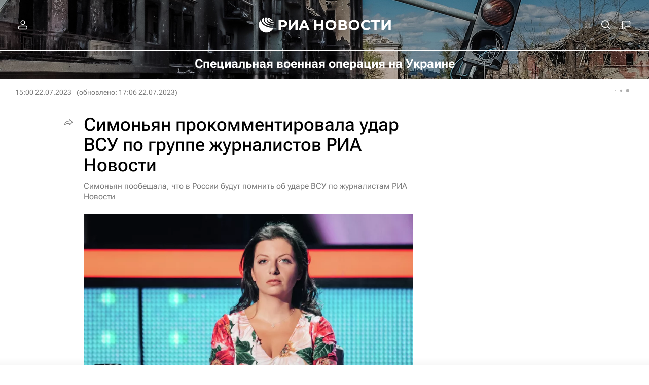

--- FILE ---
content_type: text/html
request_url: https://tns-counter.ru/nc01a**R%3Eundefined*rian_ru/ru/UTF-8/tmsec=rian_ru/535200167***
body_size: -71
content:
593F7B35696E844DX1768850509:593F7B35696E844DX1768850509